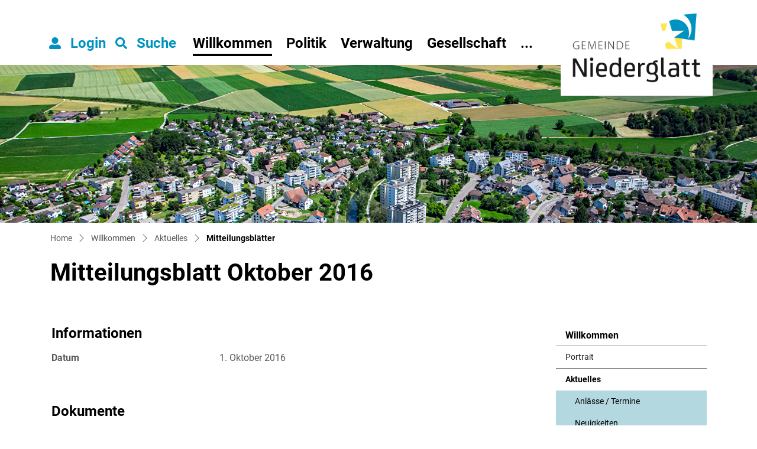

--- FILE ---
content_type: text/html; charset=UTF-8
request_url: https://www.niederglatt-zh.ch/mitteilungsblaetter/471388
body_size: 8106
content:
<!doctype html>

    <html lang="de-CH"> 
<head>
    
    <meta charset="UTF-8"/><meta property="cms:stats-title" content="Willkommen/Aktuelles/Mitteilungsblätter/Mitteilungsblatt Oktober 2016">
        <meta property="cms:stats-objtype" content="publikation">                            <meta property="cms:stats-type" content="on">
    <meta property="cms:stats-objid" content="471388">
    <meta property="cms:stats-trackerid"
          content="492">
    <meta property="cms:stats-url" content="https://stats.i-web.ch/statistic.php">

    <meta name="keywords" content="Mitteilungsblatt, Mitteilung, BLATT"/>
            <meta http-equiv="x-ua-compatible" content="ie=edge">
    <meta name="viewport" content="width=device-width, initial-scale=1">

            <title>    Niederglatt - Mitteilungsblatt Oktober 2016
</title>

            <meta property="og:title" content="Mitteilungsblatt Oktober 2016" />
<meta property="og:type" content="" />
<meta property="og:url" content="https://www.niederglatt-zh.ch/mitteilungsblaetter/471388" />

                    <link href="/compiled/legacy/css/legacy.9c5facc20eacee6a3099.css" type="text/css" rel="stylesheet"/><link rel="shortcut icon" href="/dist/niederglatt/2021/images/icons/favicon.7c3e3375fea571e2f89d.ico" />
    <link rel="apple-touch-icon" sizes="180x180" href="/dist/niederglatt/2021/images/icons/apple-touch-icon.png">
    <link rel="icon" type="image/png" sizes="32x32" href="/dist/niederglatt/2021/images/icons/favicon-32x32.f4b0fb43ba2d2084c305.png">
    <link rel="icon" type="image/png" sizes="16x16" href="/dist/niederglatt/2021/images/icons/favicon-16x16.f20d05d9808056f9ee95.png">
    <link rel="mask-icon" href="/dist/niederglatt/2021/images/icons/safari-pinned-tab.svg" color="#5bbad5">
    <link href="/dist/niederglatt/2021/css/main.9b12a2900805ae01f25f.css"
        type="text/css"
        rel="stylesheet" />
        <script type="text/javascript" src="/compiled/legacy/js/legacy.51916f73dcb2b798ddfe.js"></script>
<link rel="stylesheet" href="/assets/styles/app-99aa06d3014798d86001c324468d497f.css">
<script type="importmap">
{
    "imports": {
        "app": "/assets/app-984d9b8fe51b35b653b538b1fef3f048.js",
        "/assets/styles/app.css": "data:application/javascript,"
    }
}
</script>
<link rel="modulepreload" href="/assets/app-984d9b8fe51b35b653b538b1fef3f048.js">
<script type="module">import 'app';</script>
        </head>

    <body data-header-selector=".header-container" data-footer-selector=".footer-container" class="publikation_471388">

            
    
        <div class="icms-a4a-sprunglinks">
    <ul><li>
                <a accesskey="0" title="[ALT + 0]" href="/_rtr/home" class="sr-only sr-only-focusable">zur Startseite</a>
            </li><li>
            <a accesskey="1" title="[ALT + 1]" href="#icms-navbar" class="sr-only sr-only-focusable">Direkt zur Hauptnavigation</a>
        </li>
        <li>
            <a accesskey="2" title="[ALT + 2]" href="#maincontent" class="sr-only sr-only-focusable">Direkt zum Inhalt</a>
        </li>
        <li>
            <a accesskey="3" title="[ALT + 3]" href="/_rtr/suchformular" class="sr-only sr-only-focusable">Direkt zur Suche</a>
        </li>
        <li>
            <a accesskey="4" title="[ALT + 4]" href="/_rtr/index" class="sr-only sr-only-focusable">Direkt zum Stichwortverzeichnis</a>
        </li></ul>
</div>

        
<header id="site-header" class="fixed-top header-container"><div class="header__middle container-fluid">
            <div class="container">
                <div class="row">
                    <div class="col-left">
                        <a href="/" class="navbar-brand">
                                                            <img src="/dist/niederglatt/2021/images/niederglatt-logo.59a2ddb33792d1644c8f.jpg" alt="Dachsen" />
                                                        <span class="sr-only">Dachsen</span>
                        </a>
                    </div>
                    
                    <div class="col-center">
                        <nav class="icms-mainmenu-container navbar-md-collapse mt-md-3">
                            <div id="icms-navbar"
                            data-open-to-current="0"
                            data-elippsis-overflow="1"
                            class="w-100 justify-content-between"
                            data-hamburger-hidden-above="767">
                                <ul id="menu-main-menu" class="order-first">
            <li class="active first has-sub menu-item  menu-willkommen menu-level-1"><a href="/willkommen">Willkommen</a><ul class="sub-menu sub-menu-level-2">
            <li class="icms-menu-repeated-title"><a class="menuLevelTitle" href="/willkommen">
                    Willkommen
                    </a></li>
                <li class="first has-sub menu-item  menu-portrait menu-level-2"><a href="/portrait">Portrait</a><ul class="sub-menu sub-menu-level-3">
            <li class="icms-menu-repeated-title"><a class="menuLevelTitle" href="/portrait">
                    Portrait
                    </a></li>
                <li class="first menu-item  menu-geschichte menu-level-3"><a href="/geschichte">Geschichte</a>
        </li><li class="menu-item  menu-wappen menu-level-3"><a href="/wappen">Wappen</a>
        </li><li class="menu-item  menu-gemeindeinzahlen menu-level-3"><a href="/gemeindeinzahlen">Gemeinde in Zahlen</a>
        </li><li class="menu-item  menu-ortsplan menu-level-3"><a href="/ortsplan" target="_blank">Ortsplan</a>
        </li><li class="last menu-item  menu-fotoalbum menu-level-3"><a href="/fotoalbum">Fotoalbum</a>
        </li>
        </ul>
        </li><li class="active has-sub menu-item  menu-aktuelles menu-level-2"><a href="/aktuelles">Aktuelles</a><ul class="sub-menu sub-menu-level-3">
            <li class="icms-menu-repeated-title"><a class="menuLevelTitle" href="/aktuelles">
                    Aktuelles
                    </a></li>
                <li class="first menu-item  menu-anlaesseaktuelles menu-level-3"><a href="/anlaesseaktuelles">Anlässe / Termine</a>
        </li><li class="menu-item  menu-aktuellesinformationen menu-level-3"><a href="/aktuellesinformationen">Neuigkeiten</a>
        </li><li class="active menu-item  menu-mitteilungsblaetter menu-level-3"><a href="/mitteilungsblaetter">Mitteilungsblätter<span class="sr-only">(ausgewählt)</span></a>
        </li><li class="last menu-item  menu-virtuelledienste menu-level-3"><a href="/profile">Virtuelle Dienste</a>
        </li>
        </ul>
        </li><li class="last menu-item  menu-kontakt menu-level-2"><a href="/kontakt">Kontakt</a>
        </li>
        </ul>
        </li><li class="has-sub menu-item  menu-uebersichtpolitik menu-level-1"><a href="/uebersichtpolitik">Politik</a><ul class="sub-menu sub-menu-level-2">
            <li class="icms-menu-repeated-title"><a class="menuLevelTitle" href="/uebersichtpolitik">
                    Politik
                    </a></li>
                <li class="first has-sub menu-item  menu-abstimmungen menu-level-2"><a href="/abstimmungen">Abstimmungen / Wahlen</a><ul class="sub-menu sub-menu-level-3">
            <li class="icms-menu-repeated-title"><a class="menuLevelTitle" href="/abstimmungen">
                    Abstimmungen / Wahlen
                    </a></li>
                <li class="first menu-item  menu-vorlageninformationen menu-level-3"><a href="/vorlageninformationen">Informationen zu den Vorlagen</a>
        </li><li class="menu-item  menu-abstimmungen.vorlagen menu-level-3"><a href="/abstimmungen/vorlagen">Archiv / Suche</a>
        </li><li class="menu-item  menu-abstimmungen.polinfos menu-level-3"><a href="/abstimmungen/informationen">Generelle Informationen</a>
        </li><li class="last menu-item  menu-dokumente menu-level-3"><a href="/dokumente">Dokumente</a>
        </li>
        </ul>
        </li><li class="menu-item  menu-behoerden menu-level-2"><a href="/behoerden">Behörden / Kommissionen</a>
        </li><li class="menu-item  menu-behoerdenmitglieder menu-level-2"><a href="/behoerdenmitglieder">Behördenmitglieder</a>
        </li><li class="menu-item  menu-parteien menu-level-2"><a href="/parteien">Parteien</a>
        </li><li class="menu-item  menu-sitzung menu-level-2"><a href="/sitzung">Gemeindeversammlung</a>
        </li><li class="menu-item  menu-steuerfuss menu-level-2"><a href="/steuerfuss">Steuerfuss</a>
        </li><li class="menu-item  menu-finanz-und-aufgabenplan menu-level-2"><a href="/finanzaufgabenplan">Finanz- und Aufgabenplan</a>
        </li><li class="last menu-item  menu-schulraumerweiterung-rietlen menu-level-2"><a href="/schulraumerweiterung-rietlen">Schulraumerweiterung Rietlen</a>
        </li>
        </ul>
        </li><li class="has-sub menu-item  menu-uebersichtverwaltung menu-level-1"><a href="/uebersichtverwaltung">Verwaltung</a><ul class="sub-menu sub-menu-level-2">
            <li class="icms-menu-repeated-title"><a class="menuLevelTitle" href="/uebersichtverwaltung">
                    Verwaltung
                    </a></li>
                <li class="first menu-item  menu-aemter menu-level-2"><a href="/aemter">Abteilungen</a>
        </li><li class="menu-item  menu-dienstleistungen menu-level-2"><a href="/dienstleistungen">Dienstleistungen</a>
        </li><li class="menu-item  menu-online-schalter menu-level-2"><a href="/online-schalter">Online-Schalter</a>
        </li><li class="menu-item  menu-personenregister menu-level-2"><a href="/personenregister">Personenregister</a>
        </li><li class="has-sub menu-item  menu-abfall menu-level-2"><a href="/abfall">Abfall</a><ul class="sub-menu sub-menu-level-3">
            <li class="icms-menu-repeated-title"><a class="menuLevelTitle" href="/abfall">
                    Abfall
                    </a></li>
                <li class="first menu-item  menu-abfalldaten menu-level-3"><a href="/abfalldaten">Abfallsammlungen</a>
        </li><li class="menu-item  menu-abfallarten menu-level-3"><a href="/abfallarten">Abfallarten</a>
        </li><li class="last menu-item  menu-abfallorte menu-level-3"><a href="/abfallorte">Sammelstellen</a>
        </li>
        </ul>
        </li><li class="menu-item  menu-raumreservation menu-level-2"><a href="/raumreservation">Raumreservationen</a>
        </li><li class="menu-item  menu-rechtssammlung menu-level-2"><a href="/rechtss">Systematische Rechtssammlung</a>
        </li><li class="menu-item  menu-amtlichepublikationen menu-level-2"><a href="/amtlichepublikationen">Amtliche Publikationen</a>
        </li><li class="last menu-item  menu-publikationen menu-level-2"><a href="/publikationen">Merkblätter &amp; Informationen</a>
        </li>
        </ul>
        </li><li class="has-sub menu-item  menu-gesellschaft menu-level-1"><a href="/gesellschaft">Gesellschaft</a><ul class="sub-menu sub-menu-level-2">
            <li class="icms-menu-repeated-title"><a class="menuLevelTitle" href="/gesellschaft">
                    Gesellschaft
                    </a></li>
                <li class="first menu-item  menu-bibliotheken menu-level-2"><a href="/bibliotheken">Bibliotheken</a>
        </li><li class="menu-item  menu-freizeit menu-level-2"><a href="/freizeit">Freizeit</a>
        </li><li class="menu-item  menu-kirchen menu-level-2"><a href="/kirchen">Kirchen</a>
        </li><li class="menu-item  menu-vereinsliste menu-level-2"><a href="/vereinsliste">Vereine</a>
        </li><li class="menu-item  menu-firmenverzeichnis menu-level-2"><a href="/firmenverzeichnis">Gewerbe</a>
        </li><li class="last has-sub menu-item  menu-weiterekontakte menu-level-2"><a href="/weit">Weitere Kontakte und Anlaufstellen</a><ul class="sub-menu sub-menu-level-3">
            <li class="icms-menu-repeated-title"><a class="menuLevelTitle" href="/weit">
                    Weitere Kontakte und Anlaufstellen
                    </a></li>
                <li class="first menu-item  menu-organisationen menu-level-3"><a href="/organisationen">Soziale Dienste</a>
        </li><li class="last menu-item  menu-telefonnummern menu-level-3"><a href="/telefonnummern">übrige Telefonnummern</a>
        </li>
        </ul>
        </li>
        </ul>
        </li><li class="has-sub menu-item  menu-schulen menu-level-1"><a href="/schulen">Bildung</a><ul class="sub-menu sub-menu-level-2">
            <li class="icms-menu-repeated-title"><a class="menuLevelTitle" href="/schulen">
                    Bildung
                    </a></li>
                <li class="first menu-item  menu-psniederglatt menu-level-2"><a href="/psniederglatt" target="_blank">Primarschule Niederglatt</a>
        </li><li class="last menu-item  menu-sekniederhasli menu-level-2"><a href="/sekniederhasli" target="_blank">Sekundarschulgemeinde Niederhasli</a>
        </li>
        </ul>
        </li><li class="last menu-item  menu-allethemenbereiche menu-level-1"><a href="/allethemenbereiche">Themenübersicht</a>
        </li>
        </ul>

                            </div>
                        </nav>
                    </div>
                    
                    <div class="col-right d-flex align-items-start flex-column"><ul class="nav__meta navbar-nav d-flex flex-row mt-md-3"><li class="nav-item">
                <a class="login__link btn" href="/_rtr/login">
                    <span>Login</span>
                </a>
            </li><li class="nav-item">
                                <a class="search__link btn" href="/_rtr/suchformular" role="button">
            <span>Suche</span>
        </a>                            </li><li class="nav-item">

                                <!-- hamburger -->
                                <button id="icms-hamburger"
                                    class="hamburger-one position-relative"
                                    aria-expanded="false"
                                    aria-label="Toggle navigation">
                                    <div class="position-relative">
                                        <span class="line"></span>
                                        <span class="line"></span>
                                        <span class="line"></span>
                                        <span class="line"></span>
                                    </div>
                                    <span class="menu-text">
                                        Menu
                                    </span>
                                </button>
                                
                            </li>
                        </ul>
                    </div>
                </div>
            </div>
        </div>
    </header>
        <main role="main">
                                <div class="swimlane__masthead">
                <div class="masthead__layout">
                    <div class="masthead__image">
                        <picture>            <!--[if IE 9]>
            <video style="display: none;"><![endif]-->

            <source media="(max-width: 767px)"  srcset="https://api.i-web.ch/public/guest/getImageString/g390/ecb7ed3eb23e6c9c694646749d1154e4/767/400/6204baf65b090/3102/1701 1x"/><source media="(max-width: 1199px)"  srcset="https://api.i-web.ch/public/guest/getImageString/g390/63308c0be846ac7308c2d084ecc7c715/1200/400/6204baf65b090/3102/1701 1x"/><source media="(min-width: 1200px)"  srcset="https://api.i-web.ch/public/guest/getImageString/g390/357aff1bc08544a019cfae2b640c59bb/1920/400/6204baf65b090/3102/1701 1x"/>            <!--[if IE 9]></video><![endif]-->        <img src="https://api.i-web.ch/public/guest/getImageString/g390/357aff1bc08544a019cfae2b640c59bb/1920/400/6204baf65b090/3102/1701" alt="" class="img-fluid"/>
        </picture>

                    </div>
                    <div class="masthead__header">
                        <div class="masthead__header__container container">
                            <div>
                                <div class="partial__breadcrumb pt-3">
                                    <nav aria-label="breadcrumb">
                                        <!-- Breadcrumb1 start (default) -->
                                        <ol id="icms-breadcrumbs" class="breadcrumb m-0" itemscope itemtype="http://schema.org/BreadcrumbList">                <li class="breadcrumb-item" itemprop="itemListElement" itemscope itemtype="http://schema.org/ListItem">
                    <a title="Go to Home" class="" href="/_rtr/home" itemprop="item">
                        <span itemprop="name" class="icon-container">Home</span>
                    </a>
                    <meta itemprop="position" content="1"/><span class='separator'></span></li><li class="willkommen breadcrumb-item " itemprop="itemListElement" itemscope itemtype="http://schema.org/ListItem"><a href="/willkommen" class="" itemprop="item">
                                                <span itemprop="name">Willkommen</span></a><meta itemprop="position" content="2"/><span class='separator'></span></li><li class="aktuelles breadcrumb-item " itemprop="itemListElement" itemscope itemtype="http://schema.org/ListItem"><a href="/aktuelles" class="" itemprop="item">
                                                <span itemprop="name">Aktuelles</span></a><meta itemprop="position" content="3"/><span class='separator'></span></li><li class="mitteilungsblaetter breadcrumb-item active" itemprop="itemListElement" itemscope itemtype="http://schema.org/ListItem"><a href="/mitteilungsblaetter" class="" itemprop="item">
                                                <span itemprop="name">Mitteilungsblätter<span class="sr-only">(ausgewählt)</span></span></a><meta itemprop="position" content="4"/></li></ol>
                                        <!-- Breadcrumb1 end (default) -->
                                    </nav>
                                </div>
                                <div class="masthead__header__content pt-3">
                                    





                                    <div class="d-flex justify-content-end">                </div><h1 class="contentTitle">Mitteilungsblatt Oktober 2016</h1>
                                </div>
                            </div>
                        </div>
                    </div>
                </div>
            </div>
            <div class="swimlane__maincontent">
                    <div class="container py-md-5">
                        <div class="swimlane__content row"><aside><button id="sidebar__nav__toggler" class="btn btn-outline-primary btn-sm btn-block d-block d-md-none mb-3" type="button" data-toggle="collapse" data-target="#sidebar__nav" aria-expanded="false" aria-controls="sidebar__nav">Menü anzeigen</button>
<div id="sidebar__nav" class="collapse d-md-block">
    <nav>
                <h3 class="  ">Willkommen</h3><ul class="menu_level_1">
                    <li class=" sidebar-item  sidebar-portrait sidebar-level-2"><a href="/portrait" class="dropdown-item">Portrait</a>
            </li><li class="active sidebar-item  sidebar-aktuelles sidebar-level-2"><a href="/aktuelles" class="dropdown-item">Aktuelles</a><ul class="menu_level_2">
                    <li class=" sidebar-item  sidebar-anlaesseaktuelles sidebar-level-3"><a href="/anlaesseaktuelles" class="dropdown-item">Anlässe / Termine</a>
            </li><li class="sidebar-item  sidebar-aktuellesinformationen sidebar-level-3"><a href="/aktuellesinformationen" class="dropdown-item">Neuigkeiten</a>
            </li><li class="active sidebar-item  sidebar-mitteilungsblaetter sidebar-level-3"><a href="/mitteilungsblaetter" class="dropdown-item">Mitteilungsblätter<span class="sr-only">(ausgewählt)</span></a>
            </li><li class=" sidebar-item  sidebar-virtuelledienste sidebar-level-3"><a href="/profile" class="dropdown-item">Virtuelle Dienste</a>
            </li>
                </ul>
            </li><li class=" sidebar-item  sidebar-kontakt sidebar-level-2"><a href="/kontakt" class="dropdown-item">Kontakt</a>
            </li>
                </ul>
    </nav>
</div></aside><div class="maincontent">
                                <div class="row">
                                                                                
                                                                                                                                                                                            <div class="icms-content-col-a">
                <div class="row">        
    <div class="icms-block-container ">
            <div class="icms-desclist-container"><h2>Informationen</h2><dl class="row"><dt class="col-sm-4">Datum</dt><dd class="col-sm-8">1. Oktober 2016</dd></dl></div>
        </div>
</div>
            </div>

    <div class="icms-content-col-a ">
            <div class="row">
                        <div class="icms-global-table-container"><h2>Dokumente</h2><div class="icms-dt-wrapper"><table class="table icms-dt rs_preserve" cellspacing="0" width="100%" id="icmsTable-1708576674"
               data-dt-type="static"
               data-order="[[2, &quot;asc&quot; ], [3, &quot;asc&quot; ]]"
               data-ordering="1"
               data-webpack-module="datatables"
               data-filter-select=""
               data-page-length="20"
               data-page-length-all="Alle"
               data-dom-format=""
               data-paging="1"
               data-disable-paging-info=""
               data-auto-scroll=""
               data-buttons-config="{}"
               data-show-filter-from-item-amount="10"
        ><thead>
                            <tr class="">
                <th scope="col">Name</th>
                <th></th>
                <th class="dtHidden"></th>                <th class="dtHidden"></th>
            </tr>
                </thead><tbody>
            <tr>
                        <td><a title="Mitteilungsblatt Oktober 2016" href="/_doc/4910062" target="_blank">Mitteilungsblatt Oktober 2016</a> <span class="icms-document-type-and-size"> (PDF, 258 kB)</span></td>
                        <td><a title="Mitteilungsblatt Oktober 2016" href="/_doc/4910062" target="_blank" class="icms-btn icms-btn-primary icms-btn-block cms-download">Download</a></td>
                        <td>0</td>                        <td>Mitteilungsblatt Oktober 2016</td>
                    </tr>
            </tbody></table></div></div>
        
            </div>
        </div>

    <div class="icms-content-col-a sr-only">
            <div class="row">
                <div class="icms-block-container ">
            <div class="icms-text-container "><h2 class="sr-only">Zugehörige Objekte</h2></div>
        </div>
            </div>
        </div><div class="icms-accordion-container">
            <div id="icms-accordion-352813699" role="tablist"><div class="card">
                    <div class="card-header" id="icms_h3528136991">
                        <h3 id="card_352813699-1" class="icms-accordion-title">
                            <a data-toggle="collapse" href="#icms_collapse3528136991" aria-expanded="true"
                               aria-controls="icms_collapse3528136991" role="button" class="">Dienstleistungen</a>
                        </h3></div>
                    <div id="icms_collapse3528136991" class="collapse show" role="tabpanel" aria-labelledby="icms_h3528136991"
                         data-parent="#icms-accordion-352813699">
                        <div class="card-body">
                            <div class="icms-dt-wrapper">        <table class="table icms-dt rs_preserve" cellspacing="0" width="100%" id="icmsTable-127602314"
           data-webpack-module="datatables"
           data-entity-type="datatables"
           data-entities="{&quot;emptyColumns&quot;:[],&quot;data&quot;:[{&quot;zustaendigName&quot;:&quot;&lt;a href=\&quot;\/_rte\/amt\/8527\&quot;&gt;Gemeindekanzlei&lt;\/a&gt;&quot;,&quot;zustaendigName-sort&quot;:&quot;#363242323a4430323e2a445c40323a011301dc12&quot;,&quot;zustaendigTelefon&quot;:&quot;&lt;a class=\&quot;icms-dt-telefon-output\&quot; href=\&quot;tel:0448522040\&quot;&gt;044 852 20 40&lt;\/a&gt;&quot;,&quot;zustaendigTelefon-sort&quot;:&quot;#131b1b04231d17041713041b1301110111&quot;,&quot;dienstName&quot;:&quot;&lt;a href=\&quot;\/_rte\/dienst\/20220\&quot;&gt;Mitteilungsblatt&lt;\/a&gt;&quot;,&quot;dienstName-sort&quot;:&quot;#423a5050323a405244364e2c402a5050011401dc13&quot;}]}"
           data-page-length="20"
           data-page-length-all="Alle"
           data-show-page-length=""data-order="[[ 0, &quot;asc&quot; ]]"data-responsive="true"
           data-date-format=""
           data-time-format=""
           data-date-month-year=""
           data-dt-type="localdynamic"
           data-dom-format=""
           data-filter-select=""
           data-update-address-bar="[]"
           data-is-update-address-bar='false'
           data-auto-scroll=""
           data-search-form-id=""
           data-show-filter-from-item-amount="10"
           data-paging="1"
           data-disable-paging-info=""
    >
        <thead>
        <tr>
                <th data-data="dienstName" class="all" scope="col">Name</th>
                <th data-data="zustaendigName" scope="col">Verantwortlich</th>
                <th data-data="zustaendigTelefon" scope="col">Telefon</th>
            </tr>
        </thead>
        <tbody></tbody>
    </table></div>
                        </div>
                    </div>
                </div><div class="card">
                    <div class="card-header" id="icms_h3528136994">
                        <h3 id="card_352813699-4" class="icms-accordion-title">
                            <a data-toggle="collapse" href="#icms_collapse3528136994" aria-expanded="false"
                               aria-controls="icms_collapse3528136994" role="button" class="collapsed">Ämter</a>
                        </h3></div>
                    <div id="icms_collapse3528136994" class="collapse " role="tabpanel" aria-labelledby="icms_h3528136994"
                         data-parent="#icms-accordion-352813699">
                        <div class="card-body">
                            <div class="icms-dt-wrapper"><table class="table icms-dt rs_preserve" cellspacing="0" width="100%" id="icmsTable-465058339"
               data-dt-type="static"
               data-order="[[ 0, &quot;asc&quot; ]]"
               data-ordering="1"
               data-webpack-module="datatables"
               data-filter-select=""
               data-page-length="20"
               data-page-length-all="Alle"
               data-dom-format=""
               data-paging="1"
               data-disable-paging-info=""
               data-auto-scroll=""
               data-buttons-config="{}"
               data-show-filter-from-item-amount="10"
        ><thead>
                <tr>
                <th scope="col">Name</th>
                <th scope="col">Telefon</th>
                <th scope="col">Kontakt</th>
            </tr>
                </thead><tbody>
            <tr>
                        <td><a href="/_rte/amt/8527" class="icms-link-amt icms-link-int">Gemeindekanzlei</a></td>
                        <td class="icms-static-dt-telefon-output"><a href="tel:0448522040" class="icms-link-telefon">044 852 20 40</a></td>
                        <td class="icms-static-dt-contact-output"><a href="/kontakt/amt/8527">Kontaktformular</a></td>
                    </tr>
            </tbody></table></div>
                        </div>
                    </div>
                </div></div>
        </div>

                    
                                                                                                                
                                                                </div></div>
                        </div>
                    </div>
            </div>
            </main>

        
<footer id="site-footer" class="footer-container">
        <section class="swimlane__footer container-fluid">         <div class="container pt-4 pb-4 d-print-none"><div class="swimlane__content row ">

<div class="partial__footerLeft  col-lg-6 col-12">

            <div class="partial__header row">
            <div class="col"><h2>Gemeindeverwaltung Niederglatt</h2></div>
        </div><div class="partial__content row row-cols-1 row-cols-sm-12 row-cols-md-12">
        <div class="col">
            <div class="row">
        <div class="col-lg">             Grafschaftstrasse 55<br/>
            8172 Niederglatt
            <br/><br/><br/>Telefon: <a href="tel:044 852 20 40">044 852 20 40</a><br/>                        E-Mail: <a href="mailto:gemeindekanzlei@niederglatt-zh.ch">gemeindekanzlei@niederglatt-zh.ch</a></div>
    </div>
        </div>
    </div>
</div>


<div class="partial__footerRight  col-lg-6 col-12">

            <div class="partial__header row">
            <div class="col"><h2>ÖFFNUNGSZEITEN</h2></div>
        </div><div class="partial__content row row-cols-1 row-cols-sm-12 row-cols-md-12">
        <div class="col">
            <div class="openhours">
    <p>
        <span>Mo:</span><span>08.00-11.30 | 14.00-18.00</span>
    </p>
    <p>
        <span>Di-Mi:</span><span>08.00-11.30 | 14.00-16.00</span>
    </p>
    <p>
        <span>Do:</span><span>08.00-11.30</span>
    </p>
    <p>
        <span>Fr:</span><span>07.00-13.30 (durchgehend)</span>
    </p>
</div>
                                                                                                                                                                                                                    </div>
    </div>
</div>
</div></div>
    </section>        <section class="swimlane__footerToolbar container-fluid">         <div class="container pt-3"><div class="swimlane__content row ">

<div class="partial__footerToolbarLeft  col-lg-6 col-12">

    <div class="partial__content row row-cols-1 row-cols-sm-12 row-cols-md-12">
        <div class="col">
            <small>© 2026 Niederglatt</small>
        </div>
    </div>
</div>


<div class="partial__footerToolbarRight  col-lg-6 col-12">

    <div class="partial__content row row-cols-1 row-cols-sm-12 row-cols-md-12">
        <div class="col d-print-none">
            <h3 class="sr-only">Toolbar</h3>    <ul class="list-inline small">
        <li class="list-inline-item"><a href="/_rtr/sitemap">Sitemap</a></li>
        <li class="list-inline-item"><a href="/_rtr/index">Index A - Z</a></li>
        <li class="list-inline-item"><a href="/_rtr/datenschutz">Datenschutz</a></li>
        <li class="list-inline-item"><a href="/_rtr/impressum">Impressum</a></li>
    </ul>
        </div>
    </div>
</div>
</div></div>
    </section></footer>

                        <div class="icms-outdated-browser-container" style="display: none;">
            <div class="icms-outdated-browser-text-container">
                <div class="icms-outdated-browser-title">
                    <p>Achtung: Bitte wechseln Sie den Browser</p>
                </div>
                <div class="icms-outdated-browser-body">
                    <p>Sie besuchen unser Webangebot mit einer veralteten Browserversion (z.B. Internet Explorer, veraltete Safari-Version oder andere). Diese Browserversion wird von den Herstellern nicht mehr unterstützt und verursacht Darstellungs- und Sicherheitsprobleme. Bitte wechseln Sie auf einen aktuellen Browser.</p>
                </div>
            </div>
            <div class="icms-outdated-browser-button-container">
                <a class="icms-outdated-browser-okbutton">Verstanden</a>
            </div>
        </div><div class="icms-outdated-browser-no-form-support" style="display: none;">
            <div class="icms-outdated-browser-no-form-support-container">
                <p>Achtung: Bitte wechseln Sie den Browser</p>
                <p>Das von Ihnen aufgerufene Formular lässt sich leider nicht darstellen. Sie verwenden eine veraltete Browserversion (z.B. Internet Explorer, veraltete Safari-Version oder andere). Diese Browserversion wird von den Herstellern nicht mehr unterstützt und verursacht Darstellungs- und Sicherheitsprobleme. Bitte wechseln Sie auf einen aktuellen Browser.</p>
            </div>
        </div>
    
                        
        <script type="text/javascript"
            src="/dist/niederglatt/2021/js/main.6f67471eb32e2514bb9b.js"></script>
    
                                                        
                        <script src="/compiled/index/js/index.7ef9bdc747d1af33a23a.js"></script>
    
    
                    <div class="optin-stats"
             style="display: none;">
            <div class="optin-stats-title sr-only">Webstatistik</div>
            <div class="optin-content-box">
                <div class="optin-stats-body">
                    <p>Wir verwenden eine Webstatistik, um herauszufinden, wie wir unser Webangebot für Sie verbessern können. Alle Daten werden anonymisiert und in Rechenzentren in der Schweiz verarbeitet. Mehr Informationen finden Sie unter <a href="/_rtr/datenschutz">“Datenschutz“</a>.</p>
                </div>
                <div class="optin-question-box">
                    <div class="optin-stats-question"><p>Dürfen wir Ihre anonymisierten Daten verwenden?</p></div>
                    <div class="optin-stats-buttons">
                        <a class="optin-stats-yesbutton">Ja</a>
                        <a class="optin-stats-nobutton">Nein</a>
                    </div>
                </div>
            </div>
            <a class="optin-stats-closebutton">&times;</a>
        </div>
    
    </body>

        </html>

    

--- FILE ---
content_type: image/svg+xml
request_url: https://www.niederglatt-zh.ch/dist/niederglatt/2021/fonts/4d1573c83cb19c10d5dd.svg
body_size: 92
content:
<svg width="20" height="20" fill="none" xmlns="http://www.w3.org/2000/svg"><path fill-rule="evenodd" clip-rule="evenodd" d="M15.625 5.625A5.626 5.626 0 0 1 10 11.25a5.626 5.626 0 0 1-5.625-5.625A5.626 5.626 0 0 1 10 0a5.626 5.626 0 0 1 5.625 5.625ZM12.848 12.5H15a5 5 0 0 1 5 5v.625C20 19.16 19.16 20 18.125 20H1.875A1.875 1.875 0 0 1 0 18.125V17.5a5 5 0 0 1 5-5h2.152a6.808 6.808 0 0 0 5.695 0Z" fill="#0093C2"/></svg>

--- FILE ---
content_type: image/svg+xml
request_url: https://www.niederglatt-zh.ch/dist/niederglatt/2021/fonts/f63b1405f09fb10bc803.svg
body_size: 180
content:
<svg width="30" height="30" fill="none" xmlns="http://www.w3.org/2000/svg"><path fill-rule="evenodd" clip-rule="evenodd" d="m23.75 20.096 5.842 5.84a1.414 1.414 0 0 1-.006 1.993l-1.658 1.658a1.4 1.4 0 0 1-1.987 0L20.1 23.746a1.405 1.405 0 0 1-.41-.996v-.955a12.13 12.13 0 0 1-7.5 2.578C5.454 24.373 0 18.918 0 12.186 0 5.455 5.455 0 12.188 0c6.733 0 12.189 5.455 12.189 12.186 0 2.83-.961 5.431-2.578 7.5h.955c.375 0 .732.146.996.41Zm-19.062-7.91c0 4.148 3.358 7.5 7.5 7.5 4.15 0 7.5-3.357 7.5-7.5a7.495 7.495 0 0 0-7.5-7.499 7.496 7.496 0 0 0-7.5 7.5Z" fill="#0093C2"/></svg>